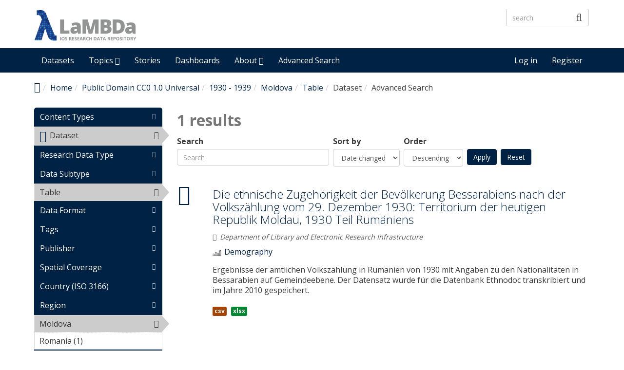

--- FILE ---
content_type: text/html; charset=utf-8
request_url: https://lambda.ios-regensburg.de/explore/field_data_license/public-domain-cc0-10-universal-1392/field_era/1930-1939-1955/field_spatial_location/moldova-1280/field_subtype/table-2960/type/dataset?sort_by=changed
body_size: 8374
content:
<!DOCTYPE html PUBLIC "-//W3C//DTD XHTML+RDFa 1.0//EN"
  "https://www.w3.org/MarkUp/DTD/xhtml-rdfa-1.dtd">
<html lang="en" dir="ltr"
  xmlns:content="http://purl.org/rss/1.0/modules/content/"
  xmlns:dc="http://purl.org/dc/terms/"
  xmlns:foaf="http://xmlns.com/foaf/0.1/"
  xmlns:og="http://ogp.me/ns#"
  xmlns:rdfs="http://www.w3.org/2000/01/rdf-schema#"
  xmlns:sioc="http://rdfs.org/sioc/ns#"
  xmlns:sioct="http://rdfs.org/sioc/types#"
  xmlns:skos="http://www.w3.org/2004/02/skos/core#"
  xmlns:xsd="http://www.w3.org/2001/XMLSchema#"
  xmlns:owl="http://www.w3.org/2002/07/owl#"
  xmlns:rdf="http://www.w3.org/1999/02/22-rdf-syntax-ns#"
  xmlns:rss="http://purl.org/rss/1.0/"
  xmlns:site="https://lambda.ios-regensburg.de/ns#">
<head profile="http://www.w3.org/1999/xhtml/vocab">
  <meta http-equiv="X-UA-Compatible" content="IE=edge, chrome=1">
  <meta charset="utf-8">
  <meta name="viewport" content="width=device-width, initial-scale=1.0">
  <meta http-equiv="Content-Type" content="text/html; charset=utf-8" />
<meta name="Generator" content="Drupal 7 (http://drupal.org)" />
<link rel="shortcut icon" href="https://lambda.ios-regensburg.de/sites/default/files/favicon.ico" type="image/vnd.microsoft.icon" />
<meta name="viewport" content="width=device-width, initial-scale=1.0" />
  <title>Advanced Search | LaMBDa - IOS Research Data Repository</title>
  <link type="text/css" rel="stylesheet" href="https://lambda.ios-regensburg.de/sites/default/files/css/css_kShW4RPmRstZ3SpIC-ZvVGNFVAi0WEMuCnI0ZkYIaFw.css" media="all" />
<link type="text/css" rel="stylesheet" href="https://lambda.ios-regensburg.de/sites/default/files/css/css_YJo600u5DslEXHHEBzo7Whs7zYvH8oZK7MuO9r6-Ktg.css" media="screen" />
<link type="text/css" rel="stylesheet" href="https://lambda.ios-regensburg.de/sites/default/files/css/css_5Rn1Nv11EbzRqTBGph2R1ujO37nLI7zTRSDUPnsTv1o.css" media="all" />
<link type="text/css" rel="stylesheet" href="https://lambda.ios-regensburg.de/sites/default/files/css/css_pgtXWWA-y-4obER4o2WAMhPTb9yqJeeYgGIsybjQ-ag.css" media="all" />
<link type="text/css" rel="stylesheet" href="https://lambda.ios-regensburg.de/sites/default/files/css/css_CByc_TAvMT3AnhZx9LWhjzZNoDe9T0tS-PNsUWUJJO8.css" media="all" />
<link type="text/css" rel="stylesheet" href="//fonts.googleapis.com/css?family=Open+Sans::400,300,700" media="all" />
<style type="text/css" media="all">
<!--/*--><![CDATA[/*><!--*/
li.menu-link-infrastructure a:before{font-size:1.25em;font-family:'dkan-topics';content:'\e977';margin-right:6px;vertical-align:middle;}li.menu-link-demography a:before{font-size:1.25em;font-family:'dkan-topics';content:'\e91c';margin-right:6px;vertical-align:middle;}li.menu-link-labor--industry a:before{font-size:1.25em;font-family:'dkan-topics';content:'\e948';margin-right:6px;vertical-align:middle;}li.menu-link-migration a:before{font-size:1.25em;font-family:'dkan-topics';content:'\e967';margin-right:6px;vertical-align:middle;}li.menu-link-politics a:before{font-size:1.25em;font-family:'dkan-topics';content:'\e964';margin-right:6px;vertical-align:middle;}

/*]]>*/-->
</style>
<link type="text/css" rel="stylesheet" href="https://lambda.ios-regensburg.de/sites/default/files/css/css_M3GDWqGTIjDW5ochjX8aHUFPH81l8L3gWPBBCgGLTKk.css" media="all" />
<link type="text/css" rel="stylesheet" href="https://lambda.ios-regensburg.de/sites/default/files/css/css_4vSDX_bUJttv-bHFz0k0JbHnufvBHCC0w1ul__r7OR8.css" media="all" />
<link type="text/css" rel="stylesheet" href="https://lambda.ios-regensburg.de/sites/default/files/css/css_E5LxTHvotstXfBsPxcRlLKjEwjXPfi49JcaYB4zerlY.css" media="print" />
<link type="text/css" rel="stylesheet" href="https://lambda.ios-regensburg.de/sites/default/files/colorizer/nuboot_radix-69dfa7d4.css" media="all" />

<!--[if lte IE 9]>
<link type="text/css" rel="stylesheet" href="https://lambda.ios-regensburg.de/sites/default/files/css/css_afrXmziPY13Y9oUhiVMbLllpNaAnF9oeeqCoWSAcphU.css" media="all" />
<![endif]-->

<!--[if IE 9]>
<link type="text/css" rel="stylesheet" href="https://lambda.ios-regensburg.de/sites/default/files/css/css_qpzT6Nla_9qnBw9yFCNlaMSx-mR1C2PUztgmhLWV6Xc.css" media="all" />
<![endif]-->

<!--[if IE 8]>
<link type="text/css" rel="stylesheet" href="https://lambda.ios-regensburg.de/sites/default/files/css/css_niVepbI1pyCvJmhl54aXP4kQl1P0eSi3jLWf68uRmCU.css" media="all" />
<![endif]-->
<link type="text/css" rel="stylesheet" href="https://lambda.ios-regensburg.de/sites/default/files/css/css_PxsPpITToy8ZnO0bJDA1TEC6bbFpGTfSWr2ZP8LuFYo.css" media="all" />
  <!-- HTML5 element support for IE6-8 -->
  <!--[if lt IE 9]>
    <script src="//html5shiv.googlecode.com/svn/trunk/html5.js"></script>
    <link href="/css/ie.css" media="screen" rel="stylesheet" type="text/css" />
  <![endif]-->
  <script type="text/javascript" src="https://lambda.ios-regensburg.de/sites/default/files/js/js_mOx0WHl6cNZI0fqrVldT0Ay6Zv7VRFDm9LexZoNN_NI.js"></script>
<script type="text/javascript">
<!--//--><![CDATA[//><!--
jQuery.migrateMute=true;jQuery.migrateTrace=false;
//--><!]]>
</script>
<script type="text/javascript" src="https://lambda.ios-regensburg.de/sites/default/files/js/js_fb1wsgbohQWamhTQS-Gtpydy-gztlKLNeocgE55C69k.js"></script>
<script type="text/javascript" src="https://lambda.ios-regensburg.de/profiles/dkan/themes/contrib/nuboot_radix/assets/js/bootstrap.min.js"></script>
<script type="text/javascript" src="https://lambda.ios-regensburg.de/sites/default/files/js/js_UimgAmdJw9K2b_JPwvXtOXaFG2rkduXKKoNn0Ma7fk4.js"></script>
<script type="text/javascript" src="https://lambda.ios-regensburg.de/sites/default/files/js/js_E2g92cC4hZ7mNbximHFFUNhRLHWHAR-TwCaproxtxSg.js"></script>
<script type="text/javascript" src="https://lambda.ios-regensburg.de/sites/default/files/js/js_UuXv5saNrbHGr83t8Ih_1_WpXUua-XP0F2N2SAzbBSI.js"></script>
<script type="text/javascript">
<!--//--><![CDATA[//><!--
var _paq = _paq || [];(function(){var u=(("https:" == document.location.protocol) ? "https://stats.ios-regensburg.de/" : "http://stats.ios-regensburg.de/");_paq.push(["setSiteId", "12"]);_paq.push(["setTrackerUrl", u+"matomo.php"]);_paq.push(["trackPageView"]);_paq.push(["setIgnoreClasses", ["no-tracking","colorbox"]]);_paq.push(["enableLinkTracking"]);var d=document,g=d.createElement("script"),s=d.getElementsByTagName("script")[0];g.type="text/javascript";g.defer=true;g.async=true;g.src=u+"matomo.js";s.parentNode.insertBefore(g,s);})();
//--><!]]>
</script>
<script type="text/javascript" src="https://lambda.ios-regensburg.de/sites/default/files/js/js_2hd6gNpSRvn9o02PVhkkd632qOb5tpPq3yB_EqftMsY.js"></script>
<script type="text/javascript" src="https://lambda.ios-regensburg.de/sites/default/files/js/js_5PseOFdR_KMWUr-3DMDeIA5luh539XMo-wfILJwMeqs.js"></script>
<script type="text/javascript">
<!--//--><![CDATA[//><!--
jQuery.extend(Drupal.settings, {"basePath":"\/","pathPrefix":"","ajaxPageState":{"theme":"nuboot_radix","theme_token":"K49cfBBYQpSWhgsSztqn26ArJ9A0ZJ4PjhbZyWLDL7c","js":{"profiles\/dkan\/modules\/contrib\/panopoly_widgets\/panopoly-widgets.js":1,"profiles\/dkan\/modules\/contrib\/panopoly_widgets\/panopoly-widgets-spotlight.js":1,"profiles\/dkan\/modules\/contrib\/jquery_update\/replace\/jquery\/1.12\/jquery.min.js":1,"0":1,"profiles\/dkan\/modules\/contrib\/jquery_update\/replace\/jquery-migrate\/1\/jquery-migrate.min.js":1,"misc\/jquery-extend-3.4.0.js":1,"misc\/jquery-html-prefilter-3.5.0-backport.js":1,"misc\/jquery.once.js":1,"misc\/drupal.js":1,"sites\/all\/modules\/tipsy\/javascripts\/jquery.tipsy.js":1,"sites\/all\/modules\/tipsy\/javascripts\/tipsy.js":1,"https:\/\/lambda.ios-regensburg.de\/profiles\/dkan\/themes\/contrib\/nuboot_radix\/assets\/js\/bootstrap.min.js":1,"profiles\/dkan\/modules\/contrib\/jquery_update\/replace\/ui\/ui\/minified\/jquery.ui.core.min.js":1,"profiles\/dkan\/modules\/contrib\/jquery_update\/replace\/ui\/ui\/minified\/jquery.ui.widget.min.js":1,"profiles\/dkan\/libraries\/chosen\/chosen.jquery.min.js":1,"profiles\/dkan\/modules\/contrib\/jquery_update\/replace\/ui\/ui\/minified\/jquery.ui.tabs.min.js":1,"profiles\/dkan\/modules\/contrib\/panopoly_images\/panopoly-images.js":1,"profiles\/dkan\/modules\/contrib\/admin_menu\/admin_devel\/admin_devel.js":1,"profiles\/dkan\/modules\/dkan\/dkan_plugins\/js\/colorPicker.behavior.js":1,"profiles\/dkan\/modules\/contrib\/recline\/js\/jsondataview.js":1,"profiles\/dkan\/modules\/contrib\/recline\/js\/restdataview.js":1,"profiles\/dkan\/libraries\/jquery.imagesloaded\/jquery.imagesloaded.min.js":1,"profiles\/dkan\/modules\/contrib\/facetapi\/facetapi.js":1,"profiles\/dkan\/modules\/contrib\/ctools\/js\/collapsible-div.js":1,"sites\/all\/modules\/matomo\/matomo.js":1,"1":1,"profiles\/dkan\/modules\/contrib\/chosen\/chosen.js":1,"profiles\/dkan\/themes\/contrib\/radix\/assets\/js\/radix.script.js":1,"profiles\/dkan\/themes\/contrib\/nuboot_radix\/assets\/js\/nuboot_radix.script.js":1},"css":{"modules\/system\/system.base.css":1,"modules\/system\/system.messages.css":1,"modules\/system\/system.theme.css":1,"sites\/all\/modules\/tipsy\/stylesheets\/tipsy.css":1,"profiles\/dkan\/libraries\/chosen\/chosen.css":1,"profiles\/dkan\/modules\/contrib\/chosen\/css\/chosen-drupal.css":1,"misc\/ui\/jquery.ui.core.css":1,"misc\/ui\/jquery.ui.theme.css":1,"misc\/ui\/jquery.ui.tabs.css":1,"modules\/aggregator\/aggregator.css":1,"profiles\/dkan\/modules\/contrib\/date\/date_api\/date.css":1,"profiles\/dkan\/modules\/contrib\/date\/date_popup\/themes\/datepicker.1.7.css":1,"profiles\/dkan\/modules\/dkan\/dkan_data_story\/css\/dkan_data_story.css":1,"profiles\/dkan\/modules\/dkan\/dkan_harvest\/modules\/dkan_harvest_dashboard\/css\/dkan_harvest_dashboard.css":1,"modules\/field\/theme\/field.css":1,"profiles\/dkan\/modules\/contrib\/field_hidden\/field_hidden.css":1,"modules\/node\/node.css":1,"profiles\/dkan\/modules\/contrib\/panopoly_widgets\/panopoly-widgets.css":1,"profiles\/dkan\/modules\/contrib\/panopoly_widgets\/panopoly-widgets-spotlight.css":1,"profiles\/dkan\/modules\/contrib\/radix_layouts\/radix_layouts.css":1,"modules\/search\/search.css":1,"modules\/user\/user.css":1,"profiles\/dkan\/modules\/dkan\/dkan_workflow\/modules\/views_dkan_workflow_tree\/views_dkan_workflow_tree.css":1,"profiles\/dkan\/modules\/contrib\/views\/css\/views.css":1,"profiles\/dkan\/modules\/contrib\/ctools\/css\/ctools.css":1,"profiles\/dkan\/modules\/contrib\/panels\/css\/panels.css":1,"profiles\/dkan\/modules\/contrib\/ctools\/css\/collapsible-div.css":1,"profiles\/dkan\/modules\/dkan\/dkan_topics\/theme\/dkan_topics.css":1,"\/\/fonts.googleapis.com\/css?family=Open+Sans::400,300,700":1,"0":1,"public:\/\/font-icon-select-general-generated-1.css":1,"profiles\/dkan\/modules\/dkan\/dkan_dataset\/css\/dkan_dataset.css":1,"profiles\/dkan\/themes\/contrib\/nuboot_radix\/assets\/css\/nuboot_radix.style.css":1,"profiles\/dkan\/themes\/contrib\/nuboot_radix\/assets\/css\/dkan-flaticon.css":1,"profiles\/dkan\/themes\/contrib\/nuboot_radix\/assets\/css\/dkan-topics.css":1,"profiles\/dkan\/themes\/contrib\/nuboot_radix\/assets\/css\/print.css":1,"https:\/\/lambda.ios-regensburg.de\/sites\/default\/files\/colorizer\/nuboot_radix-69dfa7d4.css":1,"profiles\/dkan\/themes\/contrib\/nuboot_radix\/assets\/css\/ie.css":1,"profiles\/dkan\/themes\/contrib\/nuboot_radix\/assets\/css\/ie9.css":1,"profiles\/dkan\/themes\/contrib\/nuboot_radix\/assets\/css\/ie8.css":1,"profiles\/dkan\/modules\/contrib\/panopoly_images\/panopoly-images.css":1}},"tipsy":{"custom_selectors":[{"selector":".tipsy","options":{"fade":1,"gravity":"w","trigger":"hover","delayIn":"0","delayOut":"0","opacity":"0.8","offset":"0","html":0,"tooltip_content":{"source":"attribute","selector":"title"}}}]},"chosen":{"selector":".page-node select:not([class*=\u0022delta-order\u0022], [name*=\u0022workbench_moderation\u0022], [class*=\u0022filter-list\u0022], [id*=\u0022delimiter\u0022],[name*=\u0022sort_by\u0022],[name*=\u0022sort_order\u0022], [id*=\u0022lines-terminated-by\u0022], [id*=\u0022lang-dropdown-select-language\u0022])","minimum_single":0,"minimum_multiple":0,"minimum_width":0,"options":{"allow_single_deselect":false,"disable_search":false,"disable_search_threshold":0,"search_contains":false,"placeholder_text_multiple":"Choose some options","placeholder_text_single":"Choose an option","no_results_text":"No results match","inherit_select_classes":true}},"urlIsAjaxTrusted":{"\/explore\/field_data_license\/public-domain-cc0-10-universal-1392\/field_era\/1930-1939-1955\/field_spatial_location\/moldova-1280\/field_subtype\/table-2960\/type\/dataset":true,"\/explore\/field_data_license\/public-domain-cc0-10-universal-1392\/field_era\/1930-1939-1955\/field_spatial_location\/moldova-1280\/field_subtype\/table-2960\/type\/dataset?sort_by=changed":true},"better_exposed_filters":{"views":{"dkan_datasets":{"displays":{"panel_pane_1":{"filters":{"query":{"required":false}}}}}}},"facetapi":{"facets":[{"limit":"20","id":"facetapi-facet-search-apidatasets-block-type","searcher":"search_api@datasets","realmName":"block","facetName":"type","queryType":null,"widget":"content_types","showMoreText":"Show more","showFewerText":"Show fewer"},{"limit":20,"id":"facetapi-facet-search-apidatasets-block-field-type","searcher":"search_api@datasets","realmName":"block","facetName":"field_type","queryType":null,"widget":"facetapi_links","showMoreText":"Show more","showFewerText":"Show fewer"},{"limit":20,"id":"facetapi-facet-search-apidatasets-block-field-subtype","searcher":"search_api@datasets","realmName":"block","facetName":"field_subtype","queryType":null,"widget":"facetapi_links","showMoreText":"Show more","showFewerText":"Show fewer"},{"limit":20,"id":"facetapi-facet-search-apidatasets-block-field-resourcesfield-format","searcher":"search_api@datasets","realmName":"block","facetName":"field_resources:field_format","queryType":null,"widget":"facetapi_links","showMoreText":"Show more","showFewerText":"Show fewer"},{"limit":20,"id":"facetapi-facet-search-apidatasets-block-field-tags","searcher":"search_api@datasets","realmName":"block","facetName":"field_tags","queryType":null,"widget":"facetapi_links","showMoreText":"Show more","showFewerText":"Show fewer"},{"limit":20,"id":"facetapi-facet-search-apidatasets-block-og-group-ref","searcher":"search_api@datasets","realmName":"block","facetName":"og_group_ref","queryType":null,"widget":"facetapi_links","showMoreText":"Show more","showFewerText":"Show fewer"},{"limit":"20","id":"facetapi-facet-search-apidatasets-block-field-spatial-geographical-cover","searcher":"search_api@datasets","realmName":"block","facetName":"field_spatial_geographical_cover","queryType":null,"widget":"facetapi_links","showMoreText":"Show more","showFewerText":"Show fewer"},{"limit":20,"id":"facetapi-facet-search-apidatasets-block-field-spatial-iso3166","searcher":"search_api@datasets","realmName":"block","facetName":"field_spatial_iso3166","queryType":null,"widget":"facetapi_links","showMoreText":"Show more","showFewerText":"Show fewer"},{"limit":"20","id":"facetapi-facet-search-apidatasets-block-field-spatial-location","searcher":"search_api@datasets","realmName":"block","facetName":"field_spatial_location","queryType":null,"widget":"facetapi_links","showMoreText":"Show more","showFewerText":"Show fewer"},{"limit":"20","id":"facetapi-facet-search-apidatasets-block-field-era","searcher":"search_api@datasets","realmName":"block","facetName":"field_era","queryType":null,"widget":"facetapi_links","showMoreText":"Show more","showFewerText":"Show fewer"},{"limit":20,"id":"facetapi-facet-search-apidatasets-block-field-subject-area","searcher":"search_api@datasets","realmName":"block","facetName":"field_subject_area","queryType":null,"widget":"facetapi_links","showMoreText":"Show more","showFewerText":"Show fewer"},{"limit":20,"id":"facetapi-facet-search-apidatasets-block-field-dataset-language","searcher":"search_api@datasets","realmName":"block","facetName":"field_dataset_language","queryType":null,"widget":"facetapi_links","showMoreText":"Show more","showFewerText":"Show fewer"},{"limit":20,"id":"facetapi-facet-search-apidatasets-block-field-data-license","searcher":"search_api@datasets","realmName":"block","facetName":"field_data_license","queryType":null,"widget":"facetapi_links","showMoreText":"Show more","showFewerText":"Show fewer"},{"limit":20,"id":"facetapi-facet-search-apidatasets-block-field-access-rights","searcher":"search_api@datasets","realmName":"block","facetName":"field_access_rights","queryType":null,"widget":"facetapi_links","showMoreText":"Show more","showFewerText":"Show fewer"},{"limit":"20","id":"facetapi-facet-search-apidatasets-block-created","searcher":"search_api@datasets","realmName":"block","facetName":"created","queryType":"date","widget":"facetapi_links","showMoreText":"Show more","showFewerText":"Show fewer"}]},"matomo":{"trackMailto":1}});
//--><!]]>
</script>
</head>
<body class="html not-front not-logged-in no-sidebars page-explore page-explore-field-data-license page-explore-field-data-license-public-domain-cc0-10-universal-1392 page-explore-field-data-license-public-domain-cc0-10-universal-1392-field-era page-explore-field-data-license-public-domain-cc0-10-universal-1392-field-era-1930-1939-1955 page-explore-field-data-license-public-domain-cc0-10-universal-1392-field-era-1930-1939-1955-field-spatial-location page-explore-field-data-license-public-domain-cc0-10-universal-1392-field-era-1930-1939-1955-field-spatial-location-moldova-1280 page-explore-field-data-license-public-domain-cc0-10-universal-1392-field-era-1930-1939-1955-field-spatial-location-moldova-1280-field-subtype page-explore-field-data-license-public-domain-cc0-10-universal-1392-field-era-1930-1939-1955-field-spatial-location-moldova-1280-field-subtype-table-2960 page-explore-field-data-license-public-domain-cc0-10-universal-1392-field-era-1930-1939-1955-field-spatial-location-moldova-1280-field-subtype-table-2960-type page-explore-field-data-license-public-domain-cc0-10-universal-1392-field-era-1930-1939-1955-field-spatial-location-moldova-1280-field-subtype-table-2960-type-dataset i18n-en panel-layout-radix_bryant panel-region-contentmain panel-region-sidebar" >
  <div id="skip-link">
    <a href="#main-content" class="element-invisible element-focusable">Skip to main content</a>
  </div>
    <header id="header" class="header">
  <div class="branding container">
          <a class="logo navbar-btn pull-left" href="/" title="Home">
        <img src="https://lambda.ios-regensburg.de/sites/default/files/Logo-LaMBDa-RGB_1.png" alt="Home" />
      </a>
              <div class="site-name-wrapper">
                  <a class="site-name" href="/" title="Home">
            LaMBDa - IOS Research Data Repository          </a>
                      </div>
        <!-- views exposed search -->
    <section id="block-dkan-sitewide-dkan-sitewide-search-bar" class="block block-dkan-sitewide block-- clearfix">

        <div class="content">
    <form action="/explore/field_data_license/public-domain-cc0-10-universal-1392/field_era/1930-1939-1955/field_spatial_location/moldova-1280/field_subtype/table-2960/type/dataset?sort_by=changed" method="post" id="dkan-sitewide-dataset-search-form" accept-charset="UTF-8"><div><div class="form-item form-type-textfield form-item-search form-group">
  <label for="edit-search">Search </label>
 <input placeholder="search" class="form-control form-text" type="text" id="edit-search" name="search" value="" size="30" maxlength="128" />
</div>
<input type="submit" id="edit-submit" name="op" value="" class="form-submit btn btn-default btn-primary" /><input type="hidden" name="form_build_id" value="form-awakDO0q7rxRd9ieVqHnlHebR45_rhZlIZaOqglON_0" />
<input type="hidden" name="form_id" value="dkan_sitewide_dataset_search_form" />
</div></form>  </div>

</section>
  </div>
  <div class="navigation-wrapper">
    <div class="container">
      <nav class="navbar navbar-default" role="navigation">
        <div class="navbar-header">
          <button type="button" class="navbar-toggle" data-toggle="collapse" data-target="#navbar-collapse">
            <span class="sr-only">Toggle navigation</span>
            <span class="icon-bar"></span>
            <span class="icon-bar"></span>
            <span class="icon-bar"></span>
          </button>
        </div> <!-- /.navbar-header -->

        <!-- Collect the nav links, forms, and other content for toggling -->
        <div class="collapse navbar-collapse" id="navbar-collapse">
                      <ul id="main-menu" class="menu nav navbar-nav">
              <li class="first leaf menu-link-datasets"><a href="/search/type/dataset" title="Discover Datasets">Datasets</a></li>
<li class="expanded dropdown menu-link-topics-"><a href="/topics" title="Browse by Topics" class="dropdown-toggle" data-toggle="dropdown" data-target="#">Topics <span class="fa fa-caret-down"></span></a><ul class="dropdown-menu"><li class="first leaf menu-link-infrastructure"><a href="/taxonomy/term/3093" title="Infrastructure">Infrastructure</a></li>
<li class="leaf menu-link-demography"><a href="/taxonomy/term/3029" title="Demography">Demography</a></li>
<li class="leaf menu-link-labor--industry"><a href="/taxonomy/term/3027" title="Labor">Labor &amp; Industry</a></li>
<li class="leaf menu-link-migration"><a href="/taxonomy/term/3028" title="Migration">Migration</a></li>
<li class="last leaf menu-link-politics"><a href="/taxonomy/term/3091" title="Politics">Politics</a></li>
</ul></li>
<li class="leaf menu-link-stories"><a href="/stories" title="Read Data Stories">Stories</a></li>
<li class="leaf menu-link-dashboards"><a href="/search/type/data_dashboard" title="Find Data Dashboards">Dashboards</a></li>
<li class="expanded dropdown menu-link-about-"><a href="/about" title="About LaMBDa" class="dropdown-toggle" data-toggle="dropdown" data-target="#">About <span class="fa fa-caret-down"></span></a><ul class="dropdown-menu"><li class="first leaf menu-link-manual"><a href="/manual">Manual</a></li>
<li class="leaf menu-link-metadata-schema"><a href="/metadata-schema" title="">Metadata Schema</a></li>
<li class="last leaf menu-link-research-data-policy"><a href="/research-data-policy">Research Data Policy</a></li>
</ul></li>
<li class="last leaf menu-link-advanced-search"><a href="/explore/type/dataset" title="Explore Datasets by Disciplinary Subject Classification and Methodological Metadata">Advanced Search</a></li>
            </ul>
          
          <!-- user menu -->
          <section id="block-dkan-sitewide-dkan-sitewide-user-menu" class="block block-dkan-sitewide block-- clearfix">

        <div class="content">
    <span class="links"><a href="/user/login">Log in</a><a href="/user/register" class="sub">Register</a></span>  </div>

</section>
        </div><!-- /.navbar-collapse -->
      </nav><!-- /.navbar -->
    </div><!-- /.container -->
  </div> <!-- /.navigation -->
</header>

<div id="main-wrapper">
  <div id="main" class="main container">

    <ul class="breadcrumb"><li class="home-link"><a href="/"><i class="fa fa fa-home" aria-hidden="true"></i><span> Home</span></a></li><li><a href="/">Home</a></li><li><a href="/explore/field_data_license/public-domain-cc0-10-universal-1392">Public Domain CC0 1.0 Universal</a></li><li><a href="/explore/field_data_license/public-domain-cc0-10-universal-1392/field_era/1930-1939-1955">1930 - 1939</a></li><li><a href="/explore/field_data_license/public-domain-cc0-10-universal-1392/field_era/1930-1939-1955/field_spatial_location/moldova-1280">Moldova</a></li><li><a href="/explore/field_data_license/public-domain-cc0-10-universal-1392/field_era/1930-1939-1955/field_spatial_location/moldova-1280/field_subtype/table-2960">Table</a></li><li>Dataset</li><li class="active-trail">Advanced Search</li></ul>        

    <div id="main-content" class="main-row">

      <section>
                                                  <div class="region region-content">
    
<div class="panel-display bryant clearfix radix-bryant" >

  <div class="container-fluid">
    <div class="row">
      <div class="col-md-3 radix-layouts-sidebar panel-panel">
        <div class="panel-panel-inner">
          <div class="ctools-collapsible-container pane-facetapi pane-block"><h2 class="pane-title ctools-collapsible-handle">Content Types</h2><div class="ctools-collapsible-content"><div class="item-list"><ul class="facetapi-content-types facetapi-facet-type" id="facetapi-facet-search-apidatasets-block-type"><li class="leaf first last"><a href="/explore/field_data_license/public-domain-cc0-10-universal-1392/field_era/1930-1939-1955/field_spatial_location/moldova-1280/field_subtype/table-2960?sort_by=changed" rel="nofollow" class="facetapi-active" id="facetapi-link"><span class="icon-dkan facet-icon icon-dkan-dataset" ></span>Dataset<span class="element-invisible"> Remove &lt;span class=&quot;icon-dkan facet-icon icon-dkan-dataset&quot; &gt;&lt;/span&gt;Dataset filter </span></a></li>
</ul></div></div></div><div class="ctools-collapsible-container ctools-collapsed"><h2 class="pane-title ctools-collapsible-handle">Research Data Type</h2><div class="ctools-collapsible-content"><div class="item-list"><ul class="facetapi-facetapi-links facetapi-facet-field-type" id="facetapi-facet-search-apidatasets-block-field-type"><li class="leaf first last"><a href="/explore/field_data_license/public-domain-cc0-10-universal-1392/field_era/1930-1939-1955/field_spatial_location/moldova-1280/field_subtype/table-2960/field_type/dataset-1419/type/dataset?sort_by=changed" class="facetapi-inactive" rel="nofollow" id="facetapi-link--12">Dataset (1)<span class="element-invisible"> Apply Dataset filter </span></a></li>
</ul></div></div></div><div class="ctools-collapsible-container"><h2 class="pane-title ctools-collapsible-handle">Data Subtype</h2><div class="ctools-collapsible-content"><div class="item-list"><ul class="facetapi-facetapi-links facetapi-facet-field-subtype" id="facetapi-facet-search-apidatasets-block-field-subtype"><li class="active leaf first last"><a href="/explore/field_data_license/public-domain-cc0-10-universal-1392/field_era/1930-1939-1955/field_spatial_location/moldova-1280/type/dataset?sort_by=changed" class="facetapi-active" rel="nofollow" id="facetapi-link--6">Table<span class="element-invisible"> Remove Table filter </span></a></li>
</ul></div></div></div><div class="ctools-collapsible-container ctools-collapsed pane-facetapi pane-block"><h2 class="pane-title ctools-collapsible-handle">Data Format</h2><div class="ctools-collapsible-content"><div class="item-list"><ul class="facetapi-facetapi-links facetapi-facet-field-resourcesfield-format" id="facetapi-facet-search-apidatasets-block-field-resourcesfield-format"><li class="leaf first"><a href="/explore/field_data_license/public-domain-cc0-10-universal-1392/field_era/1930-1939-1955/field_resources%253Afield_format/csv-7/field_spatial_location/moldova-1280/field_subtype/table-2960/type/dataset?sort_by=changed" class="facetapi-inactive" rel="nofollow" id="facetapi-link--2">csv (1)<span class="element-invisible"> Apply csv filter </span></a></li>
<li class="leaf last"><a href="/explore/field_data_license/public-domain-cc0-10-universal-1392/field_era/1930-1939-1955/field_resources%253Afield_format/xlsx-1220/field_spatial_location/moldova-1280/field_subtype/table-2960/type/dataset?sort_by=changed" class="facetapi-inactive" rel="nofollow" id="facetapi-link--3">xlsx (1)<span class="element-invisible"> Apply xlsx filter </span></a></li>
</ul></div></div></div><div class="ctools-collapsible-container ctools-collapsed pane-facetapi pane-block"><h2 class="pane-title ctools-collapsible-handle">Tags</h2><div class="ctools-collapsible-content"><div class="item-list"><ul class="facetapi-facetapi-links facetapi-facet-field-tags" id="facetapi-facet-search-apidatasets-block-field-tags"><li class="leaf first"><a href="/explore/field_data_license/public-domain-cc0-10-universal-1392/field_era/1930-1939-1955/field_spatial_location/moldova-1280/field_subtype/table-2960/field_tags/census-1103/type/dataset?sort_by=changed" class="facetapi-inactive" rel="nofollow" id="facetapi-link--16">Census (1)<span class="element-invisible"> Apply Census filter </span></a></li>
<li class="leaf last"><a href="/explore/field_data_license/public-domain-cc0-10-universal-1392/field_era/1930-1939-1955/field_spatial_location/moldova-1280/field_subtype/table-2960/field_tags/ethnic-group-1105/type/dataset?sort_by=changed" class="facetapi-inactive" rel="nofollow" id="facetapi-link--17">Ethnic Group (1)<span class="element-invisible"> Apply Ethnic Group filter </span></a></li>
</ul></div></div></div><div class="ctools-collapsible-container ctools-collapsed pane-facetapi pane-block"><h2 class="pane-title ctools-collapsible-handle">Publisher</h2><div class="ctools-collapsible-content"><div class="item-list"><ul class="facetapi-facetapi-links facetapi-facet-og-group-ref" id="facetapi-facet-search-apidatasets-block-og-group-ref"><li class="leaf first last"><a href="/explore/field_data_license/public-domain-cc0-10-universal-1392/field_era/1930-1939-1955/field_spatial_location/moldova-1280/field_subtype/table-2960/og_group_ref/292/type/dataset?sort_by=changed" class="facetapi-inactive" rel="nofollow" id="facetapi-link--19">Department of Library and Electronic Research Infrastructure (1)<span class="element-invisible"> Apply Department of Library and Electronic Research Infrastructure filter </span></a></li>
</ul></div></div></div><div class="ctools-collapsible-container ctools-collapsed"><h2 class="pane-title ctools-collapsible-handle">Spatial Coverage</h2><div class="ctools-collapsible-content"><div class="item-list"><ul class="facetapi-facetapi-links facetapi-facet-field-spatial-geographical-cover" id="facetapi-facet-search-apidatasets-block-field-spatial-geographical-cover"><li class="leaf first last"><a href="/explore/field_data_license/public-domain-cc0-10-universal-1392/field_era/1930-1939-1955/field_spatial_geographical_cover/Bessarabien/field_spatial_location/moldova-1280/field_subtype/table-2960/type/dataset?sort_by=changed" class="facetapi-inactive" rel="nofollow" id="facetapi-link--18">Bessarabien (1)<span class="element-invisible"> Apply Bessarabien filter </span></a></li>
</ul></div></div></div><div class="ctools-collapsible-container ctools-collapsed"><h2 class="pane-title ctools-collapsible-handle">Country (ISO 3166)</h2><div class="ctools-collapsible-content"><div class="item-list"><ul class="facetapi-facetapi-links facetapi-facet-field-spatial-iso3166" id="facetapi-facet-search-apidatasets-block-field-spatial-iso3166"><li class="leaf first"><a href="/explore/field_data_license/public-domain-cc0-10-universal-1392/field_era/1930-1939-1955/field_spatial_iso3166/moldova-republic-2823/field_spatial_location/moldova-1280/field_subtype/table-2960/type/dataset?sort_by=changed" class="facetapi-inactive" rel="nofollow" id="facetapi-link--4">Moldova, Republic of (1)<span class="element-invisible"> Apply Moldova, Republic of filter </span></a></li>
<li class="leaf last"><a href="/explore/field_data_license/public-domain-cc0-10-universal-1392/field_era/1930-1939-1955/field_spatial_iso3166/romania-2859/field_spatial_location/moldova-1280/field_subtype/table-2960/type/dataset?sort_by=changed" class="facetapi-inactive" rel="nofollow" id="facetapi-link--5">Romania (1)<span class="element-invisible"> Apply Romania filter </span></a></li>
</ul></div></div></div><div class="ctools-collapsible-container"><h2 class="pane-title ctools-collapsible-handle">Region</h2><div class="ctools-collapsible-content"><div class="item-list"><ul class="facetapi-facetapi-links facetapi-facet-field-spatial-location" id="facetapi-facet-search-apidatasets-block-field-spatial-location"><li class="active leaf first"><a href="/explore/field_data_license/public-domain-cc0-10-universal-1392/field_era/1930-1939-1955/field_subtype/table-2960/type/dataset?sort_by=changed" class="facetapi-active" rel="nofollow" id="facetapi-link--10">Moldova<span class="element-invisible"> Remove Moldova filter </span></a></li>
<li class="leaf last"><a href="/explore/field_data_license/public-domain-cc0-10-universal-1392/field_era/1930-1939-1955/field_spatial_location/romania-1274/field_spatial_location/moldova-1280/field_subtype/table-2960/type/dataset?sort_by=changed" class="facetapi-inactive" rel="nofollow" id="facetapi-link--11">Romania (1)<span class="element-invisible"> Apply Romania filter </span></a></li>
</ul></div></div></div><div class="ctools-collapsible-container"><h2 class="pane-title ctools-collapsible-handle">Era</h2><div class="ctools-collapsible-content"><div class="item-list"><ul class="facetapi-facetapi-links facetapi-facet-field-era" id="facetapi-facet-search-apidatasets-block-field-era"><li class="active leaf first last"><a href="/explore/field_data_license/public-domain-cc0-10-universal-1392/field_spatial_location/moldova-1280/field_subtype/table-2960/type/dataset?sort_by=changed" class="facetapi-active" rel="nofollow" id="facetapi-link--9">1930 - 1939<span class="element-invisible"> Remove 1930 - 1939 filter </span></a></li>
</ul></div></div></div><div class="ctools-collapsible-container ctools-collapsed"><h2 class="pane-title ctools-collapsible-handle">Subject Area</h2><div class="ctools-collapsible-content"><div class="item-list"><ul class="facetapi-facetapi-links facetapi-facet-field-subject-area" id="facetapi-facet-search-apidatasets-block-field-subject-area"><li class="leaf first"><a href="/explore/field_data_license/public-domain-cc0-10-universal-1392/field_era/1930-1939-1955/field_spatial_location/moldova-1280/field_subject_area/history-1967/field_subtype/table-2960/type/dataset?sort_by=changed" class="facetapi-inactive" rel="nofollow" id="facetapi-link--7">History (1)<span class="element-invisible"> Apply History filter </span></a></li>
<li class="leaf last"><a href="/explore/field_data_license/public-domain-cc0-10-universal-1392/field_era/1930-1939-1955/field_spatial_location/moldova-1280/field_subject_area/social-sciences-1966/field_subtype/table-2960/type/dataset?sort_by=changed" class="facetapi-inactive" rel="nofollow" id="facetapi-link--8">Social Sciences (1)<span class="element-invisible"> Apply Social Sciences filter </span></a></li>
</ul></div></div></div><div class="ctools-collapsible-container ctools-collapsed"><h2 class="pane-title ctools-collapsible-handle">Language</h2><div class="ctools-collapsible-content"><div class="item-list"><ul class="facetapi-facetapi-links facetapi-facet-field-dataset-language" id="facetapi-facet-search-apidatasets-block-field-dataset-language"><li class="leaf first last"><a href="/explore/field_data_license/public-domain-cc0-10-universal-1392/field_dataset_language/german-1542/field_era/1930-1939-1955/field_spatial_location/moldova-1280/field_subtype/table-2960/type/dataset?sort_by=changed" class="facetapi-inactive" rel="nofollow" id="facetapi-link--13">German (1)<span class="element-invisible"> Apply German filter </span></a></li>
</ul></div></div></div><div class="ctools-collapsible-container"><h2 class="pane-title ctools-collapsible-handle">License</h2><div class="ctools-collapsible-content"><div class="item-list"><ul class="facetapi-facetapi-links facetapi-facet-field-data-license" id="facetapi-facet-search-apidatasets-block-field-data-license"><li class="active leaf first last"><a href="/explore/field_era/1930-1939-1955/field_spatial_location/moldova-1280/field_subtype/table-2960/type/dataset?sort_by=changed" class="facetapi-active" rel="nofollow" id="facetapi-link--14">Public Domain CC0 1.0 Universal<span class="element-invisible"> Remove Public Domain CC0 1.0 Universal filter </span></a></li>
</ul></div></div></div><div class="ctools-collapsible-container ctools-collapsed"><h2 class="pane-title ctools-collapsible-handle">Access Rights</h2><div class="ctools-collapsible-content"><div class="item-list"><ul class="facetapi-facetapi-links facetapi-facet-field-access-rights" id="facetapi-facet-search-apidatasets-block-field-access-rights"><li class="leaf first last"><a href="/explore/field_access_rights/open-access-1085/field_data_license/public-domain-cc0-10-universal-1392/field_era/1930-1939-1955/field_spatial_location/moldova-1280/field_subtype/table-2960/type/dataset?sort_by=changed" class="facetapi-inactive" rel="nofollow" id="facetapi-link--15">open access (1)<span class="element-invisible"> Apply open access filter </span></a></li>
</ul></div></div></div><div class="ctools-collapsible-container ctools-collapsed"><h2 class="pane-title ctools-collapsible-handle">Publication Date</h2><div class="ctools-collapsible-content"><div class="item-list"><ul class="facetapi-facetapi-links facetapi-facet-created" id="facetapi-facet-search-apidatasets-block-created"><li class="leaf first last"><a href="/explore/created/2019-07-02/field_data_license/public-domain-cc0-10-universal-1392/field_era/1930-1939-1955/field_spatial_location/moldova-1280/field_subtype/table-2960/type/dataset?sort_by=changed" class="facetapi-inactive" rel="nofollow" id="facetapi-link--21">July 2, 2019 (1)<span class="element-invisible"> Apply July 2, 2019 filter </span></a></li>
</ul></div></div></div>        </div>
      </div>
      <div class="col-md-9 radix-layouts-content panel-panel">
        <div class="panel-panel-inner">
          <div class="panel-pane pane-views-panes pane-dkan-datasets-panel-pane-1"  >
  
        <h2 class="pane-title">
      Datasets    </h2>
    
  
  <div class="pane-content">
    <div class="view view-dkan-datasets view-id-dkan_datasets view-display-id-panel_pane_1 view-dom-id-aeea1730b77db195f78df4dd6ce0a50c">
            <div class="view-header">
      1 results    </div>
  
      <div class="view-filters">
      <form action="/explore/field_data_license/public-domain-cc0-10-universal-1392/field_era/1930-1939-1955/field_spatial_location/moldova-1280/field_subtype/table-2960/type/dataset" method="get" id="views-exposed-form-dkan-datasets-panel-pane-1" accept-charset="UTF-8"><div><div class="views-exposed-form">
  <div class="views-exposed-widgets clearfix">
          <div id="edit-query-wrapper" class="views-exposed-widget views-widget-filter-search_api_views_fulltext">
                        <div class="views-widget">
          <div class="form-item form-type-textfield form-item-query form-group">
  <label for="edit-query">Search </label>
 <input placeholder="Search" class="form-control form-text" type="text" id="edit-query" name="query" value="" size="60" maxlength="128" />
</div>
        </div>
              </div>
              <div class="views-exposed-widget views-widget-sort-by">
        <div class="form-item form-type-select form-item-sort-by form-group">
  <label for="edit-sort-by">Sort by </label>
 <select class="form-control form-select" id="edit-sort-by" name="sort_by"><option value="created">Date created</option><option value="changed" selected="selected">Date changed</option><option value="title">Title</option></select>
</div>
      </div>
      <div class="views-exposed-widget views-widget-sort-order">
        <div class="form-item form-type-select form-item-sort-order form-group">
  <label for="edit-sort-order">Order </label>
 <select class="form-control form-select" id="edit-sort-order" name="sort_order"><option value="ASC">Ascending</option><option value="DESC" selected="selected">Descending</option></select>
</div>
      </div>
                <div class="views-exposed-widget views-submit-button">
      <input type="submit" id="edit-submit-dkan-datasets" name="" value="Apply" class="form-submit btn btn-default btn-primary" />    </div>
          <div class="views-exposed-widget views-reset-button">
        <input type="submit" id="edit-reset" name="op" value="Reset" class="form-submit btn btn-default" />      </div>
      </div>
</div>
</div></form>    </div>
  
  
      <div class="view-content">
        <div class="views-row views-row-1 views-row-odd views-row-first views-row-last">
    <article class="node-search-result row" xmlns="https://www.w3.org/1999/html">
  <div class="col-md-2 col-lg-1 col-xs-2 icon-container">
    <span class="icon-dkan facet-icon icon-dkan-dataset" ></span>  </div>
  <div class="col-md-10 col-lg-11 col-xs-10 search-result search-result-dataset">
    <h2 class="node-title"><a href="/dataset/ethnodoc-md-1930-1" title="Die ethnische Zugehörigkeit der Bevölkerung Bessarabiens nach der Volkszählung vom 29. Dezember 1930">Die ethnische Zugehörigkeit der Bevölkerung Bessarabiens nach der Volkszählung vom 29. Dezember 1930: Territorium der heutigen Republik Moldau, 1930 Teil Rumäniens</a></h2>
          <div class="group-membership">Department of Library and Electronic Research Infrastructure</div>
        <div class="field field-name-field-topic field-type-taxonomy-term-reference field-label-hidden"><div class="field-items"><div class="field-item even"><div class="field field-name-field-topic-icon field-type-font-icon-select-icon field-label-above"><div class="field-items"><div class="field-item even"><span class="font-icon-select-1 font-icon-select-1-e91c"></span></div></div></div><a class="name" href="https://lambda.ios-regensburg.de/search/field_topic/demography-3029">Demography</a></div></div></div>    <ul class="dataset-list"></ul>
          <div class="node-description"> <p>Ergebnisse der amtlichen Volkszählung in Rumänien von 1930 mit Angaben zu 
den Nationalitäten in Bessarabien auf Gemeindeebene.
Der Datensatz wurde für die Datenbank Ethnodoc transkribiert und im Jahre 
2010 gespeichert.
 </p></div>
        <div class="data-and-resources"><div class="form-item form-type-item form-group">
  <div class="item-list"><ul class="resource-list clearfix"><li class="first"><a href="/dataset/ethnodoc-md-1930-1" class="label" title="Resources: Die ethnische Zugehörigkeit der Bevölkerung Bessarabiens nach der Volkszählung vom 29. Dezember 1930" data-format="csv">csv</a></li>
<li class="last"><a href="/dataset/ethnodoc-md-1930-1" class="label" title="Resources: Die ethnische Zugehörigkeit der Bevölkerung Bessarabiens nach der Volkszählung vom 29. Dezember 1930" data-format="xlsx">xlsx</a></li>
</ul></div>
</div>
</div>      </div>
</article>
  </div>
    </div>
  
  
  
  
  
  
</div>  </div>

  
  </div>
        </div>
      </div>
    </div>
  </div>
    
</div><!-- /.bryant -->  </div>
      </section>

    </div>

  </div> <!-- /#main -->
</div> <!-- /#main-wrapper -->

<footer id="footer" class="footer">
  <div class="container">
          <small class="copyright pull-left"><p>Powered by <a href="https://getdkan.org/">DKAN</a></p>
</small>
        <small class="pull-right"></small>
  </div>
</footer>
  <script type="text/javascript" src="https://lambda.ios-regensburg.de/sites/default/files/js/js_29qYXJz8NLGg8Aomg-RZPjJcj9yEdEst1BMZ9gZbs-4.js"></script>
</body>
</html>


--- FILE ---
content_type: application/javascript
request_url: https://lambda.ios-regensburg.de/sites/default/files/js/js_5PseOFdR_KMWUr-3DMDeIA5luh539XMo-wfILJwMeqs.js
body_size: 14615
content:
/**
 * @file
 * JS for Radix.
 */
(function ($, Drupal, window, document, undefined) {
  // Allow dropdown links to be clickable by showing dropdowns on hover/focus.
  Drupal.behaviors.radix_dropdown = {
    attach: function(context, setting) {
      var dropdown_disabled = false;

      // Prevent the dropdown from re-opening if a menu link was focused before
      // the window was re-focused.
      $(window).focus(function() {
        dropdown_disabled = true;
        setTimeout(function () {
          dropdown_disabled = false;
        }, 0);
      });

      $('.dropdown').once('radix-dropdown', function() {
        var dropdown = this;

        // Helper function to show the dropdown.
        function show() {
          if (!$(dropdown).hasClass('open') && !dropdown_disabled) {
            $('>[data-toggle="dropdown"]', dropdown).trigger('click.bs.dropdown');
          }
        }

        // Helper function to hide the dropdown.
        function hide() {
          if ($(dropdown).hasClass('open')) {
            $('>[data-toggle="dropdown"]', dropdown).trigger('click.bs.dropdown');
          }
        }

        // Show dropdown on hover and focus.
        $(this).on('mouseenter.radix.dropdown', function(e) {
          show();
        });
        $(this).on('mouseleave.radix.dropdown', function() {
          hide();
        });
        $(this).on('focusin.radix.dropdown', function() {
          show();
        });

        $(this).on('keydown.radix.dropdown', function(e) {
          // Prevent up/down arrow from doing anything -- they conflict with
          // using focus to show the dropdown, and the default Bootstrap keydown
          // handler will trigger our click handler to visit the link.
          if (e.keyCode == 38 || e.keyCode == 40) {
            return false;
          }
          // Show/hide dropdown with spacebar.
          if (e.keyCode == 32) {
            $('>[data-toggle="dropdown"]', dropdown).trigger('click.bs.dropdown');
            return false;
          }
          // Hide the dropdown with the escape hey.
          if (e.keyCode == 27) {
            // Leave focus on the parent after it's hidden.
            $('>[data-toggle="dropdown"]', dropdown).focus();
            hide();
            return false;
          }
        });

        // Allow a.dropdown-toggle to be clickable.
        if ($(this).has('> a.dropdown-toggle')) {
          $(this).on('click.radix.dropdown', function(e) {
            var $target = $(e.target);
            if ($target.parent().get(0) == dropdown && $target.is('a.dropdown-toggle') && $target.attr('href')) {
              e.preventDefault();
              window.location.href = $target.attr('href');
            }
          });
        }
      });

      // Make submenus work.
      $('.dropdown-submenu').once('radix-dropdown', function() {
        var dropdown = this,
            toggle = $(dropdown).children('.dropdown-toggle'),
            menu = $(dropdown).children('.dropdown-menu');

        function show() {
          $(dropdown).addClass('open');
        }

        function hide() {
          $(dropdown).removeClass('open');
        }

        $(dropdown)
          .on('mouseenter.radix.dropdown', show)
          .on('mouseleave.radix.dropdown', hide)
          .on('focusin.radix.dropdown', show);
      });

      // Hide dropdowns when focus is lost.
      $('body').once('radix-dropdown').on('focusout.radix.dropdown', function(e) {
        var parent = $(e.target).closest('li.radix-dropdown-processed.open').get(0);
        if (parent) {
          // Defer to after all handlers so we can see where focus landed.
          setTimeout(function () {
            // Don't do anything if no element is focused - that can only
            // happen with the mouse and this is meant to close the menu
            // when the keyboard is used to change focus.
            if (!document.activeElement || document.activeElement === document.body) {
              return;
            }
            // Hide the parent if it doesn't contain the now focused element
            // and is still open.
            if (!parent.contains(document.activeElement) && $(parent).hasClass('open')) {
              if ($(parent).hasClass('dropdown-submenu')) {
                $(parent).removeClass('open');
              }
              else {
                $(parent).trigger('click.bs.dropdown');
              }
            }
          }, 0);
        }
      });

    }
  };

  // Bootstrap tooltip.
  Drupal.behaviors.radix_tooltip = {
    attach: function(context, setting) {
      if ($.fn.tooltip) {
        $("[data-toggle='tooltip']").tooltip();
      }
    }
  };

  // Bootstrap popover.
  Drupal.behaviors.radix_popover = {
    attach: function(context, setting) {
      if ($.fn.popover) {
        $("[data-toggle='popover']").popover();
      }
    }
  };

  $(document).ready(function() {
    // Show first tab by default.
    // Ignore the "primary" tabs on the node edit page.
    if ($.fn.tab) {
      var tabs = $('.nav-tabs').not('.primary');
      tabs.children('li').first().find('a').tab('show');

      if (hash = window.location.hash) {
        $('.nav-tabs > li > a[href$="' + hash + '"]').tab('show');
      }
    }
  });
})(jQuery, Drupal, this, this.document);
;
jQuery,function(e){"use strict";e.matchMedia=e.matchMedia||function(e){var t,i=e.documentElement,a=i.firstElementChild||i.firstChild,s=e.createElement("body"),n=e.createElement("div");return n.id="mq-test-1",n.style.cssText="position:absolute;top:-100em",s.style.background="none",s.appendChild(n),function(e){return n.innerHTML='&shy;<style media="'+e+'"> #mq-test-1 { width: 42px; }</style>',i.insertBefore(s,a),t=42===n.offsetWidth,i.removeChild(s),{matches:t,media:e}}}(e.document)}(this),function(e){"use strict";function t(){w(!0)}var i={};e.respond=i,i.update=function(){};var a=[],s=function(){var t=!1;try{t=new e.XMLHttpRequest}catch(i){t=new e.ActiveXObject("Microsoft.XMLHTTP")}return function(){return t}}(),n=function(e,t){var i=s();i&&(i.open("GET",e,!0),i.onreadystatechange=function(){4!==i.readyState||200!==i.status&&304!==i.status||t(i.responseText)},4!==i.readyState&&i.send(null))},r=function(e){return e.replace(i.regex.minmaxwh,"").match(i.regex.other)};if(i.ajax=n,i.queue=a,i.unsupportedmq=r,i.regex={media:/@media[^\{]+\{([^\{\}]*\{[^\}\{]*\})+/gi,keyframes:/@(?:\-(?:o|moz|webkit)\-)?keyframes[^\{]+\{(?:[^\{\}]*\{[^\}\{]*\})+[^\}]*\}/gi,comments:/\/\*[^*]*\*+([^\/][^*]*\*+)*\//gi,urls:/(url\()['"]?([^\/\)'"][^:\)'"]+)['"]?(\))/g,findStyles:/@media *([^\{]+)\{([\S\s]+?)$/,only:/(only\s+)?([a-zA-Z]+)\s?/,minw:/\(\s*min\-width\s*:\s*(\s*[0-9\.]+)(px|em)\s*\)/,maxw:/\(\s*max\-width\s*:\s*(\s*[0-9\.]+)(px|em)\s*\)/,minmaxwh:/\(\s*m(in|ax)\-(height|width)\s*:\s*(\s*[0-9\.]+)(px|em)\s*\)/gi,other:/\([^\)]*\)/g},i.mediaQueriesSupported=e.matchMedia&&null!==e.matchMedia("only all")&&e.matchMedia("only all").matches,!i.mediaQueriesSupported){var o,l,d,c=e.document,u=c.documentElement,m=[],h=[],p=[],f={},g=c.getElementsByTagName("head")[0]||u,v=c.getElementsByTagName("base")[0],x=g.getElementsByTagName("link"),y=function(){var e,t=c.createElement("div"),i=c.body,a=u.style.fontSize,s=i&&i.style.fontSize,n=!1;return t.style.cssText="position:absolute;font-size:1em;width:1em",i||(i=n=c.createElement("body"),i.style.background="none"),u.style.fontSize="100%",i.style.fontSize="100%",i.appendChild(t),n&&u.insertBefore(i,u.firstChild),e=t.offsetWidth,n?u.removeChild(i):i.removeChild(t),u.style.fontSize=a,s&&(i.style.fontSize=s),e=d=parseFloat(e)},w=function(t){var i="clientWidth",a=u[i],s="CSS1Compat"===c.compatMode&&a||c.body[i]||a,n={},r=x[x.length-1],f=(new Date).getTime();if(t&&o&&30>f-o)return e.clearTimeout(l),void(l=e.setTimeout(w,30));o=f;for(var v in m)if(m.hasOwnProperty(v)){var E=m[v],b=E.minw,S=E.maxw,k=null===b,C=null===S;b&&(b=parseFloat(b)*(b.indexOf("em")>-1?d||y():1)),S&&(S=parseFloat(S)*(S.indexOf("em")>-1?d||y():1)),E.hasquery&&(k&&C||!(k||s>=b)||!(C||S>=s))||(n[E.media]||(n[E.media]=[]),n[E.media].push(h[E.rules]))}for(var T in p)p.hasOwnProperty(T)&&p[T]&&p[T].parentNode===g&&g.removeChild(p[T]);p.length=0;for(var z in n)if(n.hasOwnProperty(z)){var $=c.createElement("style"),F=n[z].join("\n");$.type="text/css",$.media=z,g.insertBefore($,r.nextSibling),$.styleSheet?$.styleSheet.cssText=F:$.appendChild(c.createTextNode(F)),p.push($)}},E=function(e,t,a){var s=e.replace(i.regex.comments,"").replace(i.regex.keyframes,"").match(i.regex.media),n=s&&s.length||0;t=t.substring(0,t.lastIndexOf("/"));var o=function(e){return e.replace(i.regex.urls,"$1"+t+"$2$3")},l=!n&&a;t.length&&(t+="/"),l&&(n=1);for(var d=0;n>d;d++){var c,u,p,f;l?(c=a,h.push(o(e))):(c=s[d].match(i.regex.findStyles)&&RegExp.$1,h.push(RegExp.$2&&o(RegExp.$2))),p=c.split(","),f=p.length;for(var g=0;f>g;g++)u=p[g],r(u)||m.push({media:u.split("(")[0].match(i.regex.only)&&RegExp.$2||"all",rules:h.length-1,hasquery:u.indexOf("(")>-1,minw:u.match(i.regex.minw)&&parseFloat(RegExp.$1)+(RegExp.$2||""),maxw:u.match(i.regex.maxw)&&parseFloat(RegExp.$1)+(RegExp.$2||"")})}w()},b=function(){if(a.length){var t=a.shift();n(t.href,function(i){E(i,t.href,t.media),f[t.href]=!0,e.setTimeout(function(){b()},0)})}},S=function(){for(var t=0;t<x.length;t++){var i=x[t],s=i.href,n=i.media,r=i.rel&&"stylesheet"===i.rel.toLowerCase();s&&r&&!f[s]&&(i.styleSheet&&i.styleSheet.rawCssText?(E(i.styleSheet.rawCssText,s,n),f[s]=!0):(!/^([a-zA-Z:]*\/\/)/.test(s)&&!v||s.replace(RegExp.$1,"").split("/")[0]===e.location.host)&&("//"===s.substring(0,2)&&(s=e.location.protocol+s),a.push({href:s,media:n})))}b()};S(),i.update=S,i.getEmValue=y,e.addEventListener?e.addEventListener("resize",t,!1):e.attachEvent&&e.attachEvent("onresize",t)}}(this),function(e){e.fn.dkanFormsHide=function(){this.each(function(){e(this).addClass("compact-form-wrapper");var t=e(this).find(".description").addClass("compact-form-description"),i=e(this).find("input");if(t.click(function(){i.focus()}),""==e(i).html())var i=e(this).find("textarea");if(null==e(i).html())var i=e(this).find("input");i.addClass("compact-form-input"),i.blur(function(){""===i.val()&&t.fadeIn("fast")}),i.keyup(function(){""!=i.val()&&t.hide()}),""!=i.val()&&t.css("display","none")})},e.fn.dkanFormsAutoDeluxeHide=function(){this.each(function(){e(this).addClass("compact-form-wrapper");var t=e(this).find(".description").addClass("compact-form-description"),i=e(this).find("#autocomplete-deluxe-input");t.click(function(){i.focus()}),i.focus(function(){t.hide()}),null!=e("#autocomplete-deluxe-item").html()&&t.css("display","none"),""!=e(this).find("input").val()&&t.css("display","none")})},Drupal.behaviors.dkanSite={attach:function(t,i){e("#views-exposed-form-dataset-page,#block-dkan-sitewide-dkan-sitewide-search-bar,#views-exposed-form-groups-search-entity-view-1,#views-exposed-form-user-profile-search-entity-view-1",t).dkanFormsHide();e(".field-name-field-tags",t).dkanFormsAutoDeluxeHide(),e(".filter-help.form-group p").append(' | <a href="#" class="text-help-toggle">'+Drupal.t("Toggle text format")+"</a>"),e(".filter-guidelines-processed").hide(),e(".text-help-toggle").click(function(t){t.preventDefault(),e(".form-type-select").toggle(),e(".filter-guidelines-processed").toggle()})}},Drupal.behaviors.dkan508Site={attach:function(t,i){e("#edit-operation").attr("aria-label","Operation"),e("input.bef-datepicker").attr("aria-label","Date popup"),e("a.tabledrag-handle").html('<div class="handle">&nbsp;</div><span class="element-hidden">Drag and drop"</span>')}}}(jQuery),window.svgeezy=function(){return{init:function(e,t){this.avoid=e||!1,this.filetype=t||"png",this.svgSupport=this.supportsSvg(),this.svgSupport||(this.images=document.getElementsByTagName("img"),this.imgL=this.images.length,this.fallbacks())},fallbacks:function(){for(;this.imgL--;)if(!this.hasClass(this.images[this.imgL],this.avoid)||!this.avoid){var e=this.images[this.imgL].getAttribute("src");if(null===e)continue;if("svg"==this.getFileExt(e)){var t=e.replace(".svg","."+this.filetype);this.images[this.imgL].setAttribute("src",t)}}},getFileExt:function(e){var t=e.split(".").pop();return-1!==t.indexOf("?")&&(t=t.split("?")[0]),t},hasClass:function(e,t){return(" "+e.className+" ").indexOf(" "+t+" ")>-1},supportsSvg:function(){return document.implementation.hasFeature("http://www.w3.org/TR/SVG11/feature#Image","1.1")}}}();
//# sourceMappingURL=[data-uri]
;
